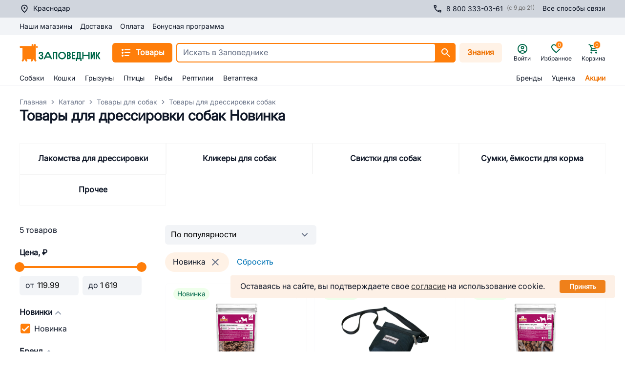

--- FILE ---
content_type: application/javascript; charset=UTF-8
request_url: https://krasnodar.zapovednik96.ru/_zpvd/226.226.f3c93a7.modern.js
body_size: 4083
content:
(window.webpackJsonp=window.webpackJsonp||[]).push([[226],{1118:function(t,e,o){"use strict";o.d(e,"a",(function(){return h}));var r=o(1),c=(o(8),o(112),o(12),o(3)),n=(t,e)=>({id:t.ID,name:t.NAME,icon:e[t.ID],routeSection:t.SECTION_PAGE_URL,sections:t.CHILDREN?t.CHILDREN.map((i=>n(i,e))):[]}),l=o(157);class h{constructor(t){this.rootStore=t,this._menuCache=[]}get store(){return Object(c.getModule)(l.default,this.rootStore)}get loading(){return this.store.loading}get tree(){return this.store.tree}get emptySeo(){return{DESCRIPTION:"",META_DESCRIPTION:null,META_FILTER:!1,META_KEYWORDS:null,META_TITLE:null,PAGE_TITLE:null}}get staticMenuItems(){return[{ID:"1",NAME:"Акции",IBLOCK_SECTION_ID:0,SORT:"1000000",CODE:"sales",UNIQUE_CODE:"sales",CHILDREN:[],PICTURE:"",SEO:this.emptySeo,SECTION_PAGE_URL:"/sales/"},{ID:"2",NAME:"Бренды",IBLOCK_SECTION_ID:0,SORT:"1100000",CODE:"brand",UNIQUE_CODE:"brand",CHILDREN:[],PICTURE:"",SEO:this.emptySeo,SECTION_PAGE_URL:"/brand/"}]}get icons(){return{670:"/catalog/dog.svg",707:"/catalog/cat.svg",735:"/catalog/rodent.svg",753:"/catalog/bird.svg",763:"/catalog/fish.svg",3567:"/catalog/bag.svg",815:"/catalog/vetApteka.svg",3339:"/catalog/discount.svg",1:"/catalog/percent.svg",2:"/catalog/thumb.svg",3778:"/catalog/reptilia.svg"}}get menu(){var t=this.staticMenuItems.map((t=>n(t,this.icons)));return this._menuCache.length||(this._menuCache=this.store.tree.map((t=>n(t,this.icons)))),[...this._menuCache,...t]}get isInit(){return this.store.init}breadcrumbs(t){for(var e=!(arguments.length>1&&void 0!==arguments[1])||arguments[1],o=[],r=this.store.getNodeById(t);r;)o.push([r.SEO.PAGE_TITLE||r.NAME,"/catalog/".concat(r.UNIQUE_CODE,"/")]),r=this.store.getNodeById(r.IBLOCK_SECTION_ID);return o[0]&&e&&(o[0]=[o[0][0],""]),o.push(["Каталог","/catalog/"]),o.push(["Главная","/"]),o.reverse()}fetchCatalog(){var t=this;return Object(r.a)((function*(){yield t.store.initStore()}))()}}},2525:function(t,e,o){"use strict";o.r(e);o(96),o(6);var r=o(1),c=(o(8),o(18),o(23),o(47),o(12),o(25)),n=o(111),l=o(38),h=o(3),d=o(274);class S extends l.b{constructor(t){super(t)}get cityModule(){return Object(h.getModule)(n.default,this.rootStore)}get catalogSectionModule(){return Object(h.getModule)(d.default,this.rootStore)}get responseSection(){return this.catalogSectionModule.pageData.section}get page(){return this.catalogSectionModule.pageData.page}get noIndexCondition(){return 0===this.responseSection.IBLOCK_SECTION_ID}get pageTitle(){return this.responseSection.SEO.PAGE_TITLE||this.responseSection.NAME||""}getTitle(){var t=this.responseSection.SEO.META_TITLE||this.getDefaultMetaTitle();return this.page&&this.page>1?t+" - страница ".concat(this.page):t}getKeywords(){return this.responseSection.SEO.META_KEYWORDS||this.getDefaultMetaKeywords()}getDescription(){var t=this.responseSection.SEO.META_DESCRIPTION||this.getDefaultMetaDescription();return this.page&&this.page>1?t+" - страница ".concat(this.page):t}getH1(){return this.pageTitle}getPageMeta(){return super.buildMeta()}getCanonical(t){var e=arguments.length>1&&void 0!==arguments[1]&&arguments[1],o=t.params,r="zapovednik96.ru";if(this.cityModule.currentCity.SUBDOMAIN&&(r="".concat(this.cityModule.currentCity.SUBDOMAIN,".").concat(r)),e)return"".concat("https","://").concat(r).concat(t.path);var c="".concat("https","://").concat(r,"/catalog/").concat(o.node_1,"/");return 0===this.responseSection.IBLOCK_SECTION_ID||(o.node_2&&(c+="".concat(o.node_2,"/")),o.node_3&&(c+="".concat(o.node_3,"/"))),c}getDefaultMetaTitle(){return"".concat(this.pageTitle," купить с доставкой на дом в ").concat(this.cityModule.currentCity.CITY_P_WITHOUT_V,": цена от ").concat(this.catalogSectionModule.minPrice," руб. в интернет-магазине Заповедник")}getDefaultMetaKeywords(){return this.pageTitle}getDefaultMetaDescription(){return"Купить ".concat(this.pageTitle," — выгодные цены, большой выбор, фото, отзывы в интернет-магазине Заповедник. Заказать ").concat(this.pageTitle," с доставкой в ").concat(this.cityModule.currentCity.CITY_P_WITHOUT_V,": более 10 000 товаров в каталоге, акции, скидки и бонусы на сайте!")}}class I extends S{get noIndexCondition(){return 1===this.catalogSectionModule.checkedFilterValues.length&&"Да"===this.catalogSectionModule.checkedFilterValues[0].VALUE||(1===this.catalogSectionModule.checkedFilterValues.length&&"Нет"===this.catalogSectionModule.checkedFilterValues[0].VALUE||(!(1!==this.catalogSectionModule.checkedFilterValues.length||!/^filter_(.+)_MIN$/i.test(this.catalogSectionModule.checkedFilterValues[0].CONTROL_NAME))||(!(1!==this.catalogSectionModule.checkedFilterValues.length||!/^filter_(.+)_MAX$/i.test(this.catalogSectionModule.checkedFilterValues[0].CONTROL_NAME))||(this.catalogSectionModule.checkedFilterValues.length>1&&!this.hasMetaFilter||0===this.responseSection.IBLOCK_SECTION_ID))))}get hasMetaFilter(){return this.responseSection.SEO.META_FILTER}getTitle(){return this.hasMetaFilter?(this.responseSection.SEO.META_TITLE||"")+this.concatPage():this.noIndexCondition?super.getTitle():1===this.catalogSectionModule.checkedFilterValues.length?"".concat(this.pageTitle," ").concat(this.getPropValue()," купить с доставкой в ").concat(this.cityModule.currentCity.CITY_P_WITHOUT_V,": цена от ").concat(this.catalogSectionModule.minPrice," руб. в интернет-магазине Заповедник")+this.concatPage():(console.error("WARNING: check seo - title"),super.getTitle())}getDescription(){return this.hasMetaFilter?(this.responseSection.SEO.META_DESCRIPTION||"")+this.concatPage():this.noIndexCondition?super.getDescription():1===this.catalogSectionModule.checkedFilterValues.length?"Купить ".concat(this.pageTitle," ").concat(this.getPropValue()," — выгодные цены, фото, отзывы в интернет-магазине Заповедник. ").concat(this.pageTitle," ").concat(this.getPropValue()," с доставкой на дом в ").concat(this.cityModule.currentCity.CITY_P_WITHOUT_V,": ").concat(this.catalogSectionModule.elementCount," товаров в каталоге, акции, скидки и бонусы на сайте!")+this.concatPage():(console.error("WARNING: check seo - description"),super.getDescription())}getKeywords(){return this.hasMetaFilter||this.noIndexCondition?super.getKeywords():1===this.catalogSectionModule.checkedFilterValues.length?"".concat(this.pageTitle," ").concat(this.getPropValue()):(console.error("WARNING: check seo - keywords"),super.getKeywords())}getH1(){return this.hasMetaFilter?this.responseSection.SEO.PAGE_TITLE||"":this.noIndexCondition?super.getH1():1===this.catalogSectionModule.checkedFilterValues.length?"".concat(this.pageTitle," ").concat(this.getPropValue()):(console.error("WARNING: check seo - h1"),super.getH1())}getCanonical(t){var e=arguments.length>1&&void 0!==arguments[1]&&arguments[1],o=t.params;return this.noIndexCondition?super.getCanonical(t,e):e?super.getCanonical(t,!0):super.getCanonical(t)+o.filter+"/"}getPageMeta(){var t=super.buildMeta();if(this.noIndexCondition){var e=t.findIndex((t=>"robots"===t.hid));t[e]={hid:"robots",name:"robots",content:"noindex, nofollow"}}return t}getPropValue(){return 1===this.catalogSectionModule.checkedFilterValues.length?this.catalogSectionModule.checkedFilterValues[0].VALUE:""}concatPage(){return this.page&&this.page>1?" - страница ".concat(this.page):""}}var M=o(14),C=o(77),T=o(1437),E=o(7),m=o(1118),_=o(1793),O=o(126),v=o(1519),N=o(341),D=o(45),P=o(123),f=o(361),y=(o(112),o(20),t=>Number(t.toString().split("").reverse().join(""))),R=(t,e,o)=>{var r=t.length,c=(t=>{var e=t;return e>10?(e.toString()[0]===e.toString()[1]&&(e=y(e+1)),e=y(e)):e*=10,e=(100*e+y(e)).toString(),e=(Number(e[3]+e[2]+e[0]+e[1])*Number(e[3]+e[1])+Number(e[1])*Number(e[3]))/Number(e[0]),Math.round(e)})(r),n=r;return n>10&&(n=Number(n.toString()[0])+Number(n.toString()[1]))>10&&(n=Number(n.toString()[0])+Number(n.toString()[1])),n/10+4<4.5&&(n=10-n),n=10===n?5:n/10+4,{"@context":"https://schema.org/","@type":"Product",name:t,offers:{"@type":"AggregateOffer",offerCount:o.offerCount,highPrice:o.highPrice,lowPrice:o.lowPrice,priceCurrency:"RUB",description:e},aggregateRating:{"@type":"AggregateRating",ratingValue:n,reviewCount:c,ratingCount:5,bestRating:5,worstRating:0}}};var A=Object(O.a)(v.a).extend({name:"RcSectionPage",components:{RcCatalogSeoPriceIntervals:_.a,UiPage:E.Pb,RcCatalogPage:T.a,LazyHydrate:N.a,RcCatalogSeoDescription:()=>o.e(220).then(o.bind(null,2606))},layout:"responsive",key:"child-section",asyncData:t=>Object(r.a)((function*(){var{route:e,store:o,redirect:r,error:n}=t,l=Object(P.getModule)(d.default,o);l||console.error("CATALOG_SECTION VUEX MODULE IS NOT INITIALIZED"),c.e.init||(yield c.e.initStore());var h=D.a.getFilterString(e),C=(yield M.$catalogService.catalogURICheck(e.path))[0],T=!1;if(C&&(T=!h&&C.SHORT_URI===e.path),T){var E=D.a.getCatalogSectionFromFilterString(C.URI);l.setField(["uniqueCode",E]),l.setField(["originalFilterPath",C.URI])}if(C&&!T&&C.SHORT_URI&&r(301,C.SHORT_URI),!T){l.setField(["originalFilterPath",""]);var m=D.a.getCatalogSection(e);if(!Boolean(c.e.getNodeByUniqueCode(m)))return n({statusCode:404,message:""});l.setField(["uniqueCode",m])}yield l.fetchPage(e.params.filter);var _=l.checkedFilterValues.length?new I(o):new S(o);return{canonical:_.getCanonical(e,l.isShortUri),pageTitle:_.getH1(),title:_.getTitle(),meta:_.getPageMeta()}}))(),provide(){return{module:this.catalogSectionModule}},data(){return{canonical:"",title:"",meta:[],pageTitle:"",catalogSectionModule:Object(P.getModule)(d.default,this.$store)}},computed:{breadcrumbs(){var t;return new m.a(this.$store).breadcrumbs(Number(null===(t=this.catalogSectionModule.activeSection)||void 0===t?void 0:t.ID))},description(){var t,e;return null!==(e=null===(t=this.catalogSectionModule.pageData.section)||void 0===t?void 0:t.DESCRIPTION)&&void 0!==e?e:""},showDescription(){return!(1!==this.currentPage||!this.description)&&(this.catalogSectionModule.checkedFilterValues.length&&this.hasMetaFilter||!this.catalogSectionModule.checkedFilterValues.length)},hasMetaFilter(){var t;return!!this.catalogSectionModule.pageData.section&&(null===(t=this.catalogSectionModule.pageData.section)||void 0===t?void 0:t.SEO.META_FILTER)},titleSoftSpace(){return Object(C.a)(this.pageTitle)}},watch:{breadcrumbs(){this.trackCategory()}},mounted(){console.warn("PAGE MOUNTED"),this.trackCategory()},methods:{onBreadcrumbsClick(path){this.$route.path===path&&(console.warn("breadcrumbs route corner case"),this.catalogSectionModule.fetchProducts("refresh"))},trackCategory(){this.catalogSectionModule.activeSection&&this.$rees46.trackViewCategory(this.catalogSectionModule.activeSection.ID)}},head(){return{title:this.title,meta:this.meta,link:[{rel:"canonical",href:this.canonical}]}},jsonld(){var t,e,o,r,c,l,h,d=Object(P.getModule)(n.default,this.$store),S=this.meta.find((element=>"description"===element.name)).content,I={offerCount:Number(this.catalogSectionModule.elementCount),highPrice:Number(this.catalogSectionModule.maxPrice),lowPrice:Number(this.catalogSectionModule.minPrice)},M=null!==(t=d.currentCity.SUBDOMAIN)&&void 0!==t?t:"",T=M?"".concat("https","://").concat(M,".").concat("zapovednik96.ru"):"".concat("https","://").concat("zapovednik96.ru");return[R(this.pageTitle,S,I),Object(f.c)(this.breadcrumbs,"zapovednik96.ru",M),(h=".section-description",{"@context":"https://schema.org/","@type":"WebPage",speakable:{"@type":"SpeakableSpecification",cssSelector:h}}),(e=this.catalogSectionModule.pageData.products.length,o=i=>"".concat(T,"/product/").concat(this.catalogSectionModule.pageData.products[i].code,"/"),r=i=>Object(C.d)(this.catalogSectionModule.pageData.products[i].name),c=i=>this.catalogSectionModule.pageData.products[i].preview_picture,l=i=>"".concat(this.catalogSectionModule.pageData.products[i].price.discount_price),{"@context":"https://schema.org","@type":"ItemList",itemListElement:new Array(e).fill(0).map(((t,i)=>({"@type":"ListItem",position:i+1,url:o(i),item:{"@type":"Product",name:r(i),image:c(i),offers:{"@type":"Offer",price:l(i),priceCurrency:"RUB",availability:"https://schema.org/InStock"}}})))})]}}),k=o(2),component=Object(k.a)(A,(function(){var t=this,e=t._self._c;t._self._setupProxy;return e("UiPage",{staticClass:"catalog-section",attrs:{breadcrumbs:t.breadcrumbs},on:{breadcrumbs:t.onBreadcrumbsClick}},[t.pageTitle?e("h1",{attrs:{slot:"title"},domProps:{innerHTML:t._s(t.titleSoftSpace)},slot:"title"}):t._e(),t._v(" "),e("RcCatalogPage",[e("div",{staticClass:"seo mt-10",attrs:{slot:"description"},slot:"description"},[t.showDescription?e("RcCatalogSeoDescription",{attrs:{description:t.description}}):t._e(),t._v(" "),e("RcCatalogSeoPriceIntervals",{attrs:{"page-title":t.pageTitle}})],1)])],1)}),[],!1,null,null,null);e.default=component.exports}}]);

--- FILE ---
content_type: application/javascript; charset=UTF-8
request_url: https://krasnodar.zapovednik96.ru/_zpvd/1c8ade5.modern.js
body_size: 4449
content:
!function(e){function n(data){for(var n,t,d=data[0],f=data[1],l=data[2],i=0,m=[];i<d.length;i++)t=d[i],Object.prototype.hasOwnProperty.call(c,t)&&c[t]&&m.push(c[t][0]),c[t]=0;for(n in f)Object.prototype.hasOwnProperty.call(f,n)&&(e[n]=f[n]);for(v&&v(data);m.length;)m.shift()();return o.push.apply(o,l||[]),r()}function r(){for(var e,i=0;i<o.length;i++){for(var n=o[i],r=!0,t=1;t<n.length;t++){var f=n[t];0!==c[f]&&(r=!1)}r&&(o.splice(i--,1),e=d(d.s=n[0]))}return e}var t={},c={137:0},o=[];function d(n){if(t[n])return t[n].exports;var r=t[n]={i:n,l:!1,exports:{}};return e[n].call(r.exports,r,r.exports,d),r.l=!0,r.exports}d.e=function(e){var n=[],r=c[e];if(0!==r)if(r)n.push(r[2]);else{var t=new Promise((function(n,t){r=c[e]=[n,t]}));n.push(r[2]=t);var o,script=document.createElement("script");script.charset="utf-8",script.timeout=120,d.nc&&script.setAttribute("nonce",d.nc),script.src=function(e){return d.p+""+({1:"cabinet/myPet/cabinet/personal/cabinet/vetCabinetRecordingsAndHistory/pages/sales/index/pages/vet-ka/df3975a8",2:"cabinet/myPet/cabinet/personal/cabinet/vetCabinetRecordingsAndHistory/pages/vet-kabinety-old/index/s/9b1c2eaf",3:"vendors/ui-autocomplete/ui-carousel/ui-date-picker/ui-pagination/ui-select/ui-tabs",5:"cabinet/autoOrders/cabinet/autoOrdersID/cabinet/orders/cabinet/ordersID/cabinet/personal",6:"cabinet/vetCabinetRecordingsAndHistory/pages/vet-kabinety-old/index/services/dogTrainingServices/ser/17d9029b",7:"services/dogTrainingServices/services/grooming/services/vet-kabinety",12:"RcFooter",13:"cabinet/autoOrders/cabinet/orders",14:"cabinet/autoOrdersID/cabinet/ordersID",15:"cabinet/bonuses/cabinet/deliveryProfiles",16:"cabinet/personal/pages/personal/_orderSuccess",17:"commons/cabinet/vetCabinetRecordingsAndHistory/products/detail",18:"layouts/responsive/layouts/responsive-gray",19:"pages/bonus-program-pervouralsk/index/pages/bonus-program/index",20:"pages/kitten/index/pages/puppy/index",21:"vendors/ui-pagination/ui-select",30:"RcBrandCarousel",31:"RcCatalogFilter",32:"RcCatalogFilterCheckboxListMobile",33:"RcCatalogFilterMobile",34:"RcCatalogPopup",35:"RcCatalogPopupMobile",36:"RcCatalogPopupMobileHeader",37:"RcCityPopup",38:"RcCommunication",39:"RcProductControls",40:"RcProductReviews",41:"RcReviewForm",42:"RcServiceReviews",43:"RcServicesPopup",44:"RcSubscribeForm",45:"RcUserCity",46:"RcUserMenu",48:"cabinet/autoOrders",49:"cabinet/autoOrdersID",50:"cabinet/bonuses",51:"cabinet/deliveryProfiles",52:"cabinet/myPet",53:"cabinet/orders",54:"cabinet/ordersID",55:"cabinet/personal",56:"cabinet/purchasedProducts",57:"cabinet/settings",58:"cabinet/vetCabinetRecordingsAndHistory",59:"cabinet/vetCabinetRecordingsAndHistoryDetail",61:"commons/ui-form-item",62:"layouts/checkout-layout",63:"layouts/default",64:"layouts/empty",65:"layouts/empty-default",66:"layouts/emptyError",67:"layouts/responsive",68:"layouts/responsive-gray",69:"layouts/teh",70:"layouts/vacancies",71:"pages/Successful_registration/index",72:"pages/about/index",73:"pages/affiliate-program/index",74:"pages/agent/index",75:"pages/articles/_code",76:"pages/articles/index",77:"pages/auth/greetings",78:"pages/auth/index",79:"pages/auth/password-recovery",80:"pages/auth/signup",81:"pages/auth/success-auth",82:"pages/bonus-program-pervouralsk/index",83:"pages/bonus-program/_polnye-pravila-programmy.php",84:"pages/bonus-program/index",85:"pages/bonusnaya-programma/index",86:"pages/brand/_code",87:"pages/brand/index",88:"pages/breeders/index",89:"pages/catalog/demo",90:"pages/catalog/index",91:"pages/consent-personal-data/index",92:"pages/contacts/index",93:"pages/delivery/index",94:"pages/faq/index",95:"pages/favorite/index",96:"pages/feedback/index",97:"pages/form/index",98:"pages/index",99:"pages/kitten/index",100:"pages/mobile-app/index",101:"pages/news/_code",102:"pages/news/index",103:"pages/oferta/index",104:"pages/payment/index",105:"pages/personal/_orderSuccess",106:"pages/personal/cart",107:"pages/personal/order",108:"pages/pet-appeared/index",109:"pages/pomoshch-fondam/index",110:"pages/pravila-konfidentsialnosti-i-zashchity-personalnykh-dannykh/index",111:"pages/pravila-polzovaniya-podarochnym-sertifikatom/index",112:"pages/puppy/index",113:"pages/redesign/test",114:"pages/rent/index",115:"pages/repeat-bonus/index",116:"pages/reviews/index",117:"pages/sales/_code",118:"pages/sales/index",119:"pages/sberbank/success-payment",120:"pages/sbp-payment-process/index",121:"pages/sbp-payment-process/success-payment",122:"pages/search-result/index",123:"pages/search/index",124:"pages/shops/_code",125:"pages/shops/index",126:"pages/sitemap/index",127:"pages/spasibo-za-registratsiyu/index",128:"pages/stat-partnyerom-zapovednika/index",129:"pages/suppliers/index",130:"pages/technical/index",131:"pages/test/index",132:"pages/vacancies/cities",133:"pages/vacancies/index",134:"pages/vet-kabinety-old/index",135:"pages/yookassa/success-payment",136:"products/detail",138:"services/dogTrainingServices",139:"services/grooming",140:"services/vet-kabinety",141:"ui-alert",142:"ui-badge",143:"ui-card",144:"ui-carousel",145:"ui-carousel-item",146:"ui-checkbox",147:"ui-checkbox-group",148:"ui-col",149:"ui-collapse",150:"ui-collapse-item",151:"ui-dialog",152:"ui-divider",153:"ui-drawer",154:"ui-dropdown",155:"ui-dropdown-item",156:"ui-dropdown-menu",157:"ui-form",158:"ui-input-number",159:"ui-menu",160:"ui-option",161:"ui-popconfirm",162:"ui-radio",163:"ui-rate",164:"ui-row",165:"ui-submenu",166:"ui-tab-pane",167:"ui-tabs",168:"ui-tag",169:"ui-tooltip",171:"vendors/products/detail",172:"vendors/ui-autocomplete",173:"vendors/ui-date-picker",174:"vendors/ui-form-item",175:"vendors/ui-image",176:"vendors/ui-menu-item",177:"vendors/ui-pagination",178:"vendors/ui-slider",179:"vendors/ui-upload"}[e]||e)+"."+e+"."+{0:"f3c2a6e",1:"7829d18",2:"9d54e69",3:"90136c3",4:"de4b7bf",5:"13909a3",6:"39511f6",7:"31e3f31",8:"996a617",9:"537bb0c",10:"06fc230",11:"d574061",12:"87764ec",13:"6dfac9e",14:"3f38a54",15:"b207a74",16:"98c5b68",17:"781bd7c",18:"d2fc418",19:"abff8ee",20:"3685927",21:"534b9fe",22:"d9ef4d3",23:"cb66e4c",24:"6b5aee3",25:"4879ec3",26:"bcd6679",27:"dacb991",28:"9c56c1b",29:"0656e5c",30:"3eb5533",31:"1b39e1a",32:"6cbdc81",33:"729dcd5",34:"8bc24e4",35:"0b99205",36:"e482b88",37:"d91dc84",38:"ab5e39e",39:"ade5d79",40:"184dcac",41:"55833a7",42:"4fc3976",43:"0ef4d8d",44:"914773d",45:"7364d5f",46:"cc39975",48:"0732b15",49:"4da01e6",50:"352397c",51:"358f613",52:"87ccb94",53:"d71ba61",54:"d0ae889",55:"bf9d301",56:"5f9b817",57:"60f6182",58:"6ee36e3",59:"c4c4554",61:"402b18d",62:"0e64378",63:"8d47ac0",64:"fb70fe5",65:"2a962de",66:"8ff1e31",67:"dfd70ba",68:"61c03ac",69:"091a900",70:"cd3e050",71:"4401553",72:"fa8ba53",73:"f59539b",74:"8b9e4e3",75:"6718d22",76:"94fdf84",77:"fe21d2a",78:"01bbb39",79:"0c8ca83",80:"c6bb4af",81:"d67320c",82:"2f22c95",83:"1646c96",84:"a05f582",85:"164d4de",86:"21df0f8",87:"38b43a0",88:"be1cdce",89:"0031c9f",90:"96667b7",91:"434c40b",92:"0b610b8",93:"f0b65b7",94:"5a9f6a5",95:"b6172ba",96:"abd01c8",97:"ba0b96e",98:"221cb80",99:"ca1c30c",100:"b59cd17",101:"5b3e5cd",102:"4ddf2f6",103:"65cee95",104:"b0c9cfc",105:"fba0c5d",106:"2fea1d2",107:"8c0146e",108:"ba55801",109:"4567ea1",110:"c115313",111:"4c73d2f",112:"2f6be83",113:"eaeaef0",114:"113b752",115:"b734bf2",116:"bf3d74b",117:"d7f85ba",118:"f73e5c6",119:"a29c6e3",120:"988bdf2",121:"0528c1d",122:"8c6bc4c",123:"9d126f4",124:"aa98c9f",125:"7078f61",126:"206bb00",127:"7b6ac40",128:"84a6ae9",129:"63acb4a",130:"7272f8e",131:"df60455",132:"d484881",133:"cb4bc6f",134:"1021e7f",135:"3a34fb1",136:"6d00116",138:"a42afa0",139:"713c05a",140:"bcd729a",141:"0589e26",142:"f37a66a",143:"e23ccff",144:"d562ecb",145:"cee2ff7",146:"6841d78",147:"7aad0d0",148:"808c4a0",149:"c6149be",150:"5eee268",151:"2a812ad",152:"c0c162b",153:"cd645db",154:"e6858e5",155:"2bef5de",156:"4befa61",157:"5b808a6",158:"e93460e",159:"63205e0",160:"521353d",161:"7d1d60e",162:"338a4bd",163:"1ee2a0b",164:"e746da2",165:"a6e8d87",166:"d15d358",167:"47b2c0e",168:"b6fab6e",169:"95773e5",171:"9fa98c8",172:"33dd0a8",173:"a760138",174:"6685ffb",175:"6b3e9a5",176:"fe0949e",177:"dd6d81f",178:"86841af",179:"58bd73a",180:"e444cde",181:"5a9892b",182:"a7c7ed3",183:"1af874a",184:"acfe2b5",185:"b91a272",186:"e4dc8b8",187:"61a09ea",188:"e389289",189:"97955ad",190:"00e5463",191:"5bd1e79",192:"55503ca",193:"1733d9d",194:"0a8e80d",195:"886a76f",196:"a609290",197:"34afb51",198:"413c990",199:"a6d3f54",200:"486c4b8",201:"2b19db0",202:"e2ac01a",203:"f7a9855",204:"b09f418",205:"462b112",206:"524ba07",207:"4127065",208:"2f8e7a9",209:"8acc059",210:"5e0c184",211:"3e64d2a",212:"871e152",213:"201cc80",214:"408e4d0",215:"b423700",216:"e46f382",217:"1a743ff",218:"ebae2ad",219:"e0aef6b",220:"19b2242",221:"e91e8c3",222:"5fa587b",223:"ec16036",224:"a00cb8f",225:"ac28fc8",226:"f3c93a7",227:"f9a8643",228:"4bfdb39",229:"9cf5cba",230:"6e37a22",231:"5979bb5",232:"635f9cd",233:"cdd4458",234:"b116d9e"}[e]+".modern.js"}(e);var f=new Error;o=function(n){script.onerror=script.onload=null,clearTimeout(l);var r=c[e];if(0!==r){if(r){var t=n&&("load"===n.type?"missing":n.type),o=n&&n.target&&n.target.src;f.message="Loading chunk "+e+" failed.\n("+t+": "+o+")",f.name="ChunkLoadError",f.type=t,f.request=o,r[1](f)}c[e]=void 0}};var l=setTimeout((function(){o({type:"timeout",target:script})}),12e4);script.onerror=script.onload=o,document.head.appendChild(script)}return Promise.all(n)},d.m=e,d.c=t,d.d=function(e,n,r){d.o(e,n)||Object.defineProperty(e,n,{enumerable:!0,get:r})},d.r=function(e){"undefined"!=typeof Symbol&&Symbol.toStringTag&&Object.defineProperty(e,Symbol.toStringTag,{value:"Module"}),Object.defineProperty(e,"__esModule",{value:!0})},d.t=function(e,n){if(1&n&&(e=d(e)),8&n)return e;if(4&n&&"object"==typeof e&&e&&e.__esModule)return e;var r=Object.create(null);if(d.r(r),Object.defineProperty(r,"default",{enumerable:!0,value:e}),2&n&&"string"!=typeof e)for(var t in e)d.d(r,t,function(n){return e[n]}.bind(null,t));return r},d.n=function(e){var n=e&&e.__esModule?function(){return e.default}:function(){return e};return d.d(n,"a",n),n},d.o=function(object,e){return Object.prototype.hasOwnProperty.call(object,e)},d.p="/_zpvd/",d.oe=function(e){throw console.error(e),e};var f=window.webpackJsonp=window.webpackJsonp||[],l=f.push.bind(f);f.push=n,f=f.slice();for(var i=0;i<f.length;i++)n(f[i]);var v=l;r()}([]);

--- FILE ---
content_type: application/javascript
request_url: https://krasnodar.zapovednik96.ru/metrika/remarketing.js
body_size: 44
content:
/* eslint-disable no-var */
var google_conversion_id = 856561243;
var google_custom_params = window.google_tag_params;
var google_remarketing_only = true;
